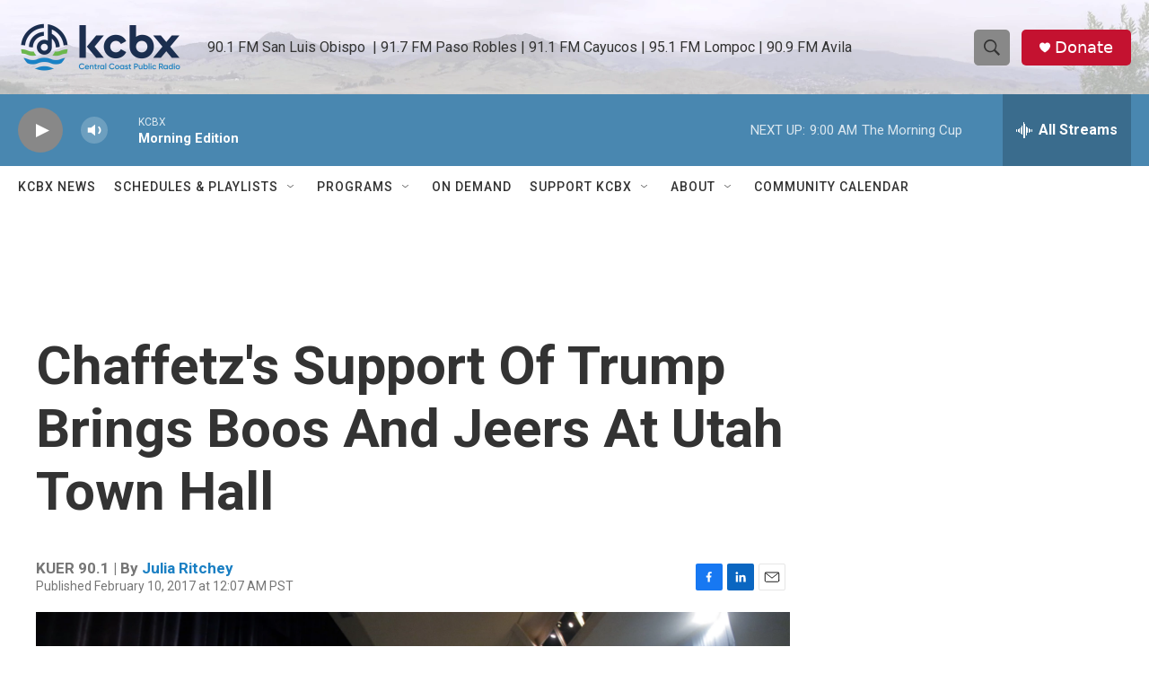

--- FILE ---
content_type: text/html; charset=utf-8
request_url: https://www.google.com/recaptcha/api2/aframe
body_size: 183
content:
<!DOCTYPE HTML><html><head><meta http-equiv="content-type" content="text/html; charset=UTF-8"></head><body><script nonce="9qrNIhyE_lXKRGgUc5ebsA">/** Anti-fraud and anti-abuse applications only. See google.com/recaptcha */ try{var clients={'sodar':'https://pagead2.googlesyndication.com/pagead/sodar?'};window.addEventListener("message",function(a){try{if(a.source===window.parent){var b=JSON.parse(a.data);var c=clients[b['id']];if(c){var d=document.createElement('img');d.src=c+b['params']+'&rc='+(localStorage.getItem("rc::a")?sessionStorage.getItem("rc::b"):"");window.document.body.appendChild(d);sessionStorage.setItem("rc::e",parseInt(sessionStorage.getItem("rc::e")||0)+1);localStorage.setItem("rc::h",'1768910521752');}}}catch(b){}});window.parent.postMessage("_grecaptcha_ready", "*");}catch(b){}</script></body></html>